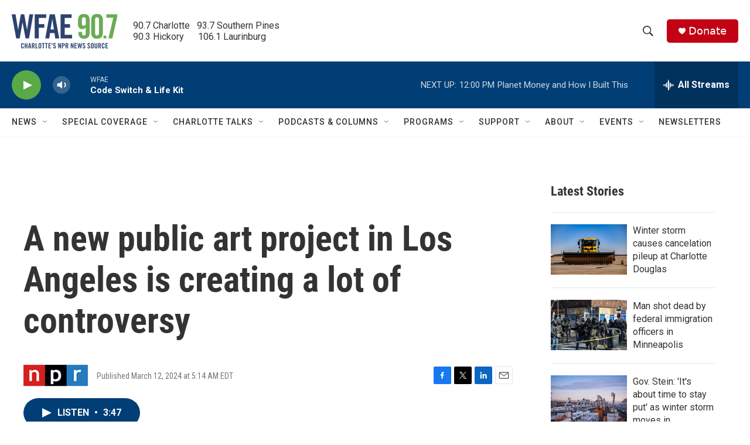

--- FILE ---
content_type: text/html; charset=utf-8
request_url: https://www.google.com/recaptcha/api2/aframe
body_size: 269
content:
<!DOCTYPE HTML><html><head><meta http-equiv="content-type" content="text/html; charset=UTF-8"></head><body><script nonce="YDuCDNCFdaEGZ2T8LxjkrQ">/** Anti-fraud and anti-abuse applications only. See google.com/recaptcha */ try{var clients={'sodar':'https://pagead2.googlesyndication.com/pagead/sodar?'};window.addEventListener("message",function(a){try{if(a.source===window.parent){var b=JSON.parse(a.data);var c=clients[b['id']];if(c){var d=document.createElement('img');d.src=c+b['params']+'&rc='+(localStorage.getItem("rc::a")?sessionStorage.getItem("rc::b"):"");window.document.body.appendChild(d);sessionStorage.setItem("rc::e",parseInt(sessionStorage.getItem("rc::e")||0)+1);localStorage.setItem("rc::h",'1769358062292');}}}catch(b){}});window.parent.postMessage("_grecaptcha_ready", "*");}catch(b){}</script></body></html>